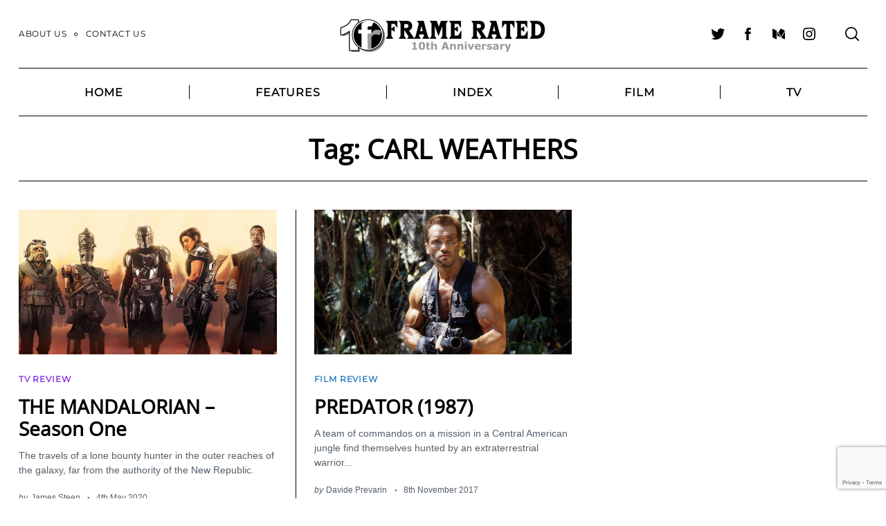

--- FILE ---
content_type: text/html; charset=utf-8
request_url: https://www.google.com/recaptcha/api2/anchor?ar=1&k=6LcWUIEUAAAAAE1ClTQGCuz5n6BOY8R8D8Jzyniq&co=aHR0cHM6Ly93d3cuZnJhbWVyYXRlZC5jby51azo0NDM.&hl=en&v=cLm1zuaUXPLFw7nzKiQTH1dX&size=invisible&anchor-ms=20000&execute-ms=15000&cb=i97wehkcw0d9
body_size: 44948
content:
<!DOCTYPE HTML><html dir="ltr" lang="en"><head><meta http-equiv="Content-Type" content="text/html; charset=UTF-8">
<meta http-equiv="X-UA-Compatible" content="IE=edge">
<title>reCAPTCHA</title>
<style type="text/css">
/* cyrillic-ext */
@font-face {
  font-family: 'Roboto';
  font-style: normal;
  font-weight: 400;
  src: url(//fonts.gstatic.com/s/roboto/v18/KFOmCnqEu92Fr1Mu72xKKTU1Kvnz.woff2) format('woff2');
  unicode-range: U+0460-052F, U+1C80-1C8A, U+20B4, U+2DE0-2DFF, U+A640-A69F, U+FE2E-FE2F;
}
/* cyrillic */
@font-face {
  font-family: 'Roboto';
  font-style: normal;
  font-weight: 400;
  src: url(//fonts.gstatic.com/s/roboto/v18/KFOmCnqEu92Fr1Mu5mxKKTU1Kvnz.woff2) format('woff2');
  unicode-range: U+0301, U+0400-045F, U+0490-0491, U+04B0-04B1, U+2116;
}
/* greek-ext */
@font-face {
  font-family: 'Roboto';
  font-style: normal;
  font-weight: 400;
  src: url(//fonts.gstatic.com/s/roboto/v18/KFOmCnqEu92Fr1Mu7mxKKTU1Kvnz.woff2) format('woff2');
  unicode-range: U+1F00-1FFF;
}
/* greek */
@font-face {
  font-family: 'Roboto';
  font-style: normal;
  font-weight: 400;
  src: url(//fonts.gstatic.com/s/roboto/v18/KFOmCnqEu92Fr1Mu4WxKKTU1Kvnz.woff2) format('woff2');
  unicode-range: U+0370-0377, U+037A-037F, U+0384-038A, U+038C, U+038E-03A1, U+03A3-03FF;
}
/* vietnamese */
@font-face {
  font-family: 'Roboto';
  font-style: normal;
  font-weight: 400;
  src: url(//fonts.gstatic.com/s/roboto/v18/KFOmCnqEu92Fr1Mu7WxKKTU1Kvnz.woff2) format('woff2');
  unicode-range: U+0102-0103, U+0110-0111, U+0128-0129, U+0168-0169, U+01A0-01A1, U+01AF-01B0, U+0300-0301, U+0303-0304, U+0308-0309, U+0323, U+0329, U+1EA0-1EF9, U+20AB;
}
/* latin-ext */
@font-face {
  font-family: 'Roboto';
  font-style: normal;
  font-weight: 400;
  src: url(//fonts.gstatic.com/s/roboto/v18/KFOmCnqEu92Fr1Mu7GxKKTU1Kvnz.woff2) format('woff2');
  unicode-range: U+0100-02BA, U+02BD-02C5, U+02C7-02CC, U+02CE-02D7, U+02DD-02FF, U+0304, U+0308, U+0329, U+1D00-1DBF, U+1E00-1E9F, U+1EF2-1EFF, U+2020, U+20A0-20AB, U+20AD-20C0, U+2113, U+2C60-2C7F, U+A720-A7FF;
}
/* latin */
@font-face {
  font-family: 'Roboto';
  font-style: normal;
  font-weight: 400;
  src: url(//fonts.gstatic.com/s/roboto/v18/KFOmCnqEu92Fr1Mu4mxKKTU1Kg.woff2) format('woff2');
  unicode-range: U+0000-00FF, U+0131, U+0152-0153, U+02BB-02BC, U+02C6, U+02DA, U+02DC, U+0304, U+0308, U+0329, U+2000-206F, U+20AC, U+2122, U+2191, U+2193, U+2212, U+2215, U+FEFF, U+FFFD;
}
/* cyrillic-ext */
@font-face {
  font-family: 'Roboto';
  font-style: normal;
  font-weight: 500;
  src: url(//fonts.gstatic.com/s/roboto/v18/KFOlCnqEu92Fr1MmEU9fCRc4AMP6lbBP.woff2) format('woff2');
  unicode-range: U+0460-052F, U+1C80-1C8A, U+20B4, U+2DE0-2DFF, U+A640-A69F, U+FE2E-FE2F;
}
/* cyrillic */
@font-face {
  font-family: 'Roboto';
  font-style: normal;
  font-weight: 500;
  src: url(//fonts.gstatic.com/s/roboto/v18/KFOlCnqEu92Fr1MmEU9fABc4AMP6lbBP.woff2) format('woff2');
  unicode-range: U+0301, U+0400-045F, U+0490-0491, U+04B0-04B1, U+2116;
}
/* greek-ext */
@font-face {
  font-family: 'Roboto';
  font-style: normal;
  font-weight: 500;
  src: url(//fonts.gstatic.com/s/roboto/v18/KFOlCnqEu92Fr1MmEU9fCBc4AMP6lbBP.woff2) format('woff2');
  unicode-range: U+1F00-1FFF;
}
/* greek */
@font-face {
  font-family: 'Roboto';
  font-style: normal;
  font-weight: 500;
  src: url(//fonts.gstatic.com/s/roboto/v18/KFOlCnqEu92Fr1MmEU9fBxc4AMP6lbBP.woff2) format('woff2');
  unicode-range: U+0370-0377, U+037A-037F, U+0384-038A, U+038C, U+038E-03A1, U+03A3-03FF;
}
/* vietnamese */
@font-face {
  font-family: 'Roboto';
  font-style: normal;
  font-weight: 500;
  src: url(//fonts.gstatic.com/s/roboto/v18/KFOlCnqEu92Fr1MmEU9fCxc4AMP6lbBP.woff2) format('woff2');
  unicode-range: U+0102-0103, U+0110-0111, U+0128-0129, U+0168-0169, U+01A0-01A1, U+01AF-01B0, U+0300-0301, U+0303-0304, U+0308-0309, U+0323, U+0329, U+1EA0-1EF9, U+20AB;
}
/* latin-ext */
@font-face {
  font-family: 'Roboto';
  font-style: normal;
  font-weight: 500;
  src: url(//fonts.gstatic.com/s/roboto/v18/KFOlCnqEu92Fr1MmEU9fChc4AMP6lbBP.woff2) format('woff2');
  unicode-range: U+0100-02BA, U+02BD-02C5, U+02C7-02CC, U+02CE-02D7, U+02DD-02FF, U+0304, U+0308, U+0329, U+1D00-1DBF, U+1E00-1E9F, U+1EF2-1EFF, U+2020, U+20A0-20AB, U+20AD-20C0, U+2113, U+2C60-2C7F, U+A720-A7FF;
}
/* latin */
@font-face {
  font-family: 'Roboto';
  font-style: normal;
  font-weight: 500;
  src: url(//fonts.gstatic.com/s/roboto/v18/KFOlCnqEu92Fr1MmEU9fBBc4AMP6lQ.woff2) format('woff2');
  unicode-range: U+0000-00FF, U+0131, U+0152-0153, U+02BB-02BC, U+02C6, U+02DA, U+02DC, U+0304, U+0308, U+0329, U+2000-206F, U+20AC, U+2122, U+2191, U+2193, U+2212, U+2215, U+FEFF, U+FFFD;
}
/* cyrillic-ext */
@font-face {
  font-family: 'Roboto';
  font-style: normal;
  font-weight: 900;
  src: url(//fonts.gstatic.com/s/roboto/v18/KFOlCnqEu92Fr1MmYUtfCRc4AMP6lbBP.woff2) format('woff2');
  unicode-range: U+0460-052F, U+1C80-1C8A, U+20B4, U+2DE0-2DFF, U+A640-A69F, U+FE2E-FE2F;
}
/* cyrillic */
@font-face {
  font-family: 'Roboto';
  font-style: normal;
  font-weight: 900;
  src: url(//fonts.gstatic.com/s/roboto/v18/KFOlCnqEu92Fr1MmYUtfABc4AMP6lbBP.woff2) format('woff2');
  unicode-range: U+0301, U+0400-045F, U+0490-0491, U+04B0-04B1, U+2116;
}
/* greek-ext */
@font-face {
  font-family: 'Roboto';
  font-style: normal;
  font-weight: 900;
  src: url(//fonts.gstatic.com/s/roboto/v18/KFOlCnqEu92Fr1MmYUtfCBc4AMP6lbBP.woff2) format('woff2');
  unicode-range: U+1F00-1FFF;
}
/* greek */
@font-face {
  font-family: 'Roboto';
  font-style: normal;
  font-weight: 900;
  src: url(//fonts.gstatic.com/s/roboto/v18/KFOlCnqEu92Fr1MmYUtfBxc4AMP6lbBP.woff2) format('woff2');
  unicode-range: U+0370-0377, U+037A-037F, U+0384-038A, U+038C, U+038E-03A1, U+03A3-03FF;
}
/* vietnamese */
@font-face {
  font-family: 'Roboto';
  font-style: normal;
  font-weight: 900;
  src: url(//fonts.gstatic.com/s/roboto/v18/KFOlCnqEu92Fr1MmYUtfCxc4AMP6lbBP.woff2) format('woff2');
  unicode-range: U+0102-0103, U+0110-0111, U+0128-0129, U+0168-0169, U+01A0-01A1, U+01AF-01B0, U+0300-0301, U+0303-0304, U+0308-0309, U+0323, U+0329, U+1EA0-1EF9, U+20AB;
}
/* latin-ext */
@font-face {
  font-family: 'Roboto';
  font-style: normal;
  font-weight: 900;
  src: url(//fonts.gstatic.com/s/roboto/v18/KFOlCnqEu92Fr1MmYUtfChc4AMP6lbBP.woff2) format('woff2');
  unicode-range: U+0100-02BA, U+02BD-02C5, U+02C7-02CC, U+02CE-02D7, U+02DD-02FF, U+0304, U+0308, U+0329, U+1D00-1DBF, U+1E00-1E9F, U+1EF2-1EFF, U+2020, U+20A0-20AB, U+20AD-20C0, U+2113, U+2C60-2C7F, U+A720-A7FF;
}
/* latin */
@font-face {
  font-family: 'Roboto';
  font-style: normal;
  font-weight: 900;
  src: url(//fonts.gstatic.com/s/roboto/v18/KFOlCnqEu92Fr1MmYUtfBBc4AMP6lQ.woff2) format('woff2');
  unicode-range: U+0000-00FF, U+0131, U+0152-0153, U+02BB-02BC, U+02C6, U+02DA, U+02DC, U+0304, U+0308, U+0329, U+2000-206F, U+20AC, U+2122, U+2191, U+2193, U+2212, U+2215, U+FEFF, U+FFFD;
}

</style>
<link rel="stylesheet" type="text/css" href="https://www.gstatic.com/recaptcha/releases/cLm1zuaUXPLFw7nzKiQTH1dX/styles__ltr.css">
<script nonce="KcZbhQO-mTpylyKW08mbYQ" type="text/javascript">window['__recaptcha_api'] = 'https://www.google.com/recaptcha/api2/';</script>
<script type="text/javascript" src="https://www.gstatic.com/recaptcha/releases/cLm1zuaUXPLFw7nzKiQTH1dX/recaptcha__en.js" nonce="KcZbhQO-mTpylyKW08mbYQ">
      
    </script></head>
<body><div id="rc-anchor-alert" class="rc-anchor-alert"></div>
<input type="hidden" id="recaptcha-token" value="[base64]">
<script type="text/javascript" nonce="KcZbhQO-mTpylyKW08mbYQ">
      recaptcha.anchor.Main.init("[\x22ainput\x22,[\x22bgdata\x22,\x22\x22,\[base64]/[base64]/cihFLE8pOngoW24sMjEscF0sMCxFKSxPKSl9Y2F0Y2goVil7YigyNTcsRSk/[base64]/[base64]/[base64]/[base64]/[base64]/[base64]/[base64]\x22,\[base64]\x22,\x22F0ElWzzDiXc9Z8K3VjTCicOvwobCg8O1LsK0w4lQfsKLXsKXV3MaDi7DrAZkw6MywpLDtMOxEcORV8O5QXJ/eAbCtQcTwrbCqVrDtzlNaXkrw553SMKjw4F5TRjChcOkZcKgQ8O9IsKTSnNGfA3DtmDDucOIWMK0Y8O6w5rCvQ7CncK0ejQYMFjCn8KtRxgSNlkeJ8Kcw7zDgw/CvAfDhw48woYiwqXDjjPCiilNXMOlw6jDvmPDvsKEPQLCpz1gwpbDkMODwoVqwqsoVcOCwqPDjsO/[base64]/Dh2QJwo3Dqw8cOcO1F8K/[base64]/DjcOxw6nCu2vCvcKaFMKhwrPCqMKnZiXDucKuwpjCmTnCoGUTw7LDiB8Pw6pifz/ChsKjwoXDjGzCpXXCksKvwrlfw68ww6gEwqkKwp3Dhzw7DsOVYsOiw5jCoitRw7Rhwp0ALsO5wrrCsxjCh8KTKsOHY8KCwpHDgknDoAVCwozClMOtw4kfwqlLw53CssOdSxDDnEVuJVTCugrCgBDCuw5IPhLClMKONBxGwrDCmU3Dq8ORG8K/NkNrc8ONRcKKw5vCnmHClcKQMMOhw6PCqcKzw4NYKlXClMK3w7FZw5fDmcOXN8KVbcKawrTDv8Oswp0ITsOwb8KUecOawqwtw49iSk5BRRnChMKJF0/[base64]/DpcKsw6Y+wpM9f8OFwqtBI8KtwqXCnG3DqDTDssOqwqVlVEgCw6d+csKUSnkowrcoPMKVwpXCrEZtG8KRRcKTU8KNOMOfHArDlnbDpcKjSsKTCko3w7B8CAPDiMKCwosaTsKyI8Knw73DkDrDuzfDsi4bI8KyAcKkw5jDgX/CnwtFVh/DpAAlw5Fmw59aw4LDvkTDocOFAhDDsMKJwqpuJsKZwpDDv0DDucKYwpAKw4liV8KDeMO/FMKVScKcMsOaWGnCmkbCs8OLw7DDuy/CsTkxw7oiHWfDgMKsw53DlMO4Q2XDpUXCmcK0w6bDu1pBYMKfwoB8w4/DmQzDhsKtwqMIwrYXXU3DiysOaSHDisKiQcOQC8KPwrLDnjt2fMOewr8fw5DCi0ZoV8OTwogQwrXDlsKHw7N5wqk9HykRw7R0BDrCh8KXwrslw7fDiDUOwo8wYA9xWHjCjmMnwp/[base64]/Y8OSecOewpcYwoLDl8O9HBQ/d8KQIMOadcOgw4kKwrfDm8OmIcKSdcO/[base64]/Chx7CgMKaIsOowpIRYR4qw6Y7EDnCiAxdcQ0fDidHPQMswoFBw6B6w7QvI8KAJsOFWWHCki56PQ7CscOewrbDv8O6wptBXMOxMGnCt1TDokB/[base64]/[base64]/CjB7CqMKiZ1VDw6R9w4h4CRHDkcOJeBfCkA8Xw4NUw7wpEsO8CA9Ow6/DtMK8acKWw5tawolhNSped3DCtgYIAMK4ODPDvsOZP8KFfXQ9FcOuNsOlw6zDgAjDu8Okwo4ow4hmG0pHw6XCvSo1dMOkwrA5wpfClMKaFm4Zw63DmglJwrzDkDNye1PCtEDDvMO2Tnxcw7LDt8Kqw7s1wqjDpm3ChC7Ciy/[base64]/K8OWEALCsCfCnsOhSiQmXMOdXh8iwp9NeFHDtQwgKHvDosKRwoJZW3nCpFfChxLCtQMRw5J/w5bDscKpwoHDsMKPw77DrHHCmcOkIXLCp8OsAcKnwpMDO8K0ccK2w6UHw7YDAT7DkSzDoFAiS8KjOHvCijTDgWwIVztyw78tw75Ewrs7w6DDvnfDvMKSw70rVsKNPGTCpikHwq3DoMOsXyF/bMOjXcOoTWvDp8KYGDBfwo06JMKgNsKBEm9LN8OMw6DDilNRwrQ8wqrCkVnCjhTChQ4ta2/ChcKWwr7CtsOJXkTCncOsYjcoAV4Zw5XCl8KKXcKpORzCrcOpMyVsdgY/[base64]/CksOVKArDg8KUWT/CvsOwGm/DlcOkw7TCjXbDuUfCg8OJwoZkw5DCnMO0dz3Dny3Dr2PDuMOzwq/DsQ/DtDwIw7lnOsOyQ8Khw7/Dq2DCvwfDqDjDiyJHCF09wpoZwpzCqCMbaMOSBcOEw6BmexMswr4IdXjCmxnDusOIw6/ClcKdwrI6wq56w45ZLcOswoASwoTDo8Kuw7cDw5PCm8KXS8O4acOTH8OrLDEIwrIdwqdmM8OEwqB5dy3DucKTLcK+ZzTChcOCw5bDqhHCsMK6w5JCwpVrwpwywoXCpStqfcKCW0UhXcK6w5QpBxwnw4DCoD/CpGZXw4LDphTDkXzCkBAGw5I3w7/DpllZAFjDvFXCuMKmw7dpw51qHsK0w5XDuUvDscOOwooDw5bDlsOtwrTCnyHCr8Kkw7EBe8OCTTzCjcOaw4ZlT2Bzw50nFMOawqjCnVbCscO5w7bClifCmsO7QFzDtE7CuT/CrjZBP8KIbMOrYMKRSsKow5ZyacKLQVVrwrJSIsKww4DDoT85Nz1Rdmk8w6XDmMKRw4AwasOHEwgyXRB4YcKVGQhHKCMeKSR5w5cpT8ORw4EWwovCjcOqwrN6ZgBLGcKOw4Elw77DtMOwYMOvQsO7w5rCicKcJHQ/[base64]/wonDv8KJOV4KDXYGw4DDgcKIw7cqwrDClVrCjSc1Cm7ClMK9fUPDisKXAh/DrsOfTwjDhCTDjcOgMw/CrzrDq8K7wrxQfMOgB0pEw7pNwo3ChcKIw4JyWgk2w6LDg8KhI8OUwo/DicOdw41Cwp8zGDFcJynDusKBdU7DjcOzwo/ChWjCjyPCpsKgDcKBw4l8wqfDsittPwxVw6rCpVXCm8KawqbCpzcuwpkEwqJcaMOBw5XDusKDK8OgwohUw4Mnw5UMRlElAwzCjVbDkEnDtMO9EcKuAwgNw7x0FMKzcBZow6/DosKeX3fCqMKNOXhLUMOBSsOYK1TDp2IUw4AxMnHClVoqDUzCjsKNCMKKwpnDkAgdw5MmwoIUw7vDqWANwpTDgMK4w45VwpvCsMKuw60PC8OKworDp2I7csK3b8O+IyZMw4x6DmLDncKoScOMw40/NsOQQz3CnxPCssKGwrzDgsK1wqFdf8Kna8Kaw5PDr8OHw6B+w4TDuRfCtMKCwqotUBZwPAsCwqTCpcKaSMKeWsK1GTnCjT7Dt8Klw6cRwowdIsOyST9kw7/Dm8KzGSt3b3nDlsKmFlvChFZTSMKjBcKbYVgTwoTDqcKcwq/DvDtff8OUw6jDncKiw60Hwok0w75/wqPDlMO4WcOiGcK1w78SwqAEA8KoMm8tw5jCvhgew6HCjhcdwrDClVvCn05Pw7/[base64]/O8K9w6Vdw7rCgsO5wqHDvFjDsMO/wpfCg8Ktw44IdMK/dGjDncKoaMKORMOYw7TDpEpLwol3wpIqU8KcKBHDiMKlw6nCv2DCucKJwp7CmMO2QBEuwpDDpsKbwq/[base64]/[base64]/DvsKLdgl+w5PDggbCvsKNP8KmOsOJGQHDqFpJTcOJbMOnHU3CtMOYw5BAPFDDiBgAWcKRw47DrsK5F8K7HMK9L8Otw7PCuWLCpU/Di8KvbsK/wrF4wpnDlBtnaRPCvxXCp3NCV1RDwpHDhFjCkcOEBBHCpcKIZcKwecKkVkXChcO+wrvDrsKYKATCi3jDlGxJw6HCp8KmwoHCgcKjwplaeyrChcKPwqd1G8Osw6/[base64]/CnMKvwpfCiCTDrn3CqVzCncOrU8KUTcOrdMO9wrLDgsOpNnfCglBwwrMIwrk3w5LCh8K5wol5w6PCr1gTWj4nwqEfw7rDqEHCmlh+wp3CnF93E3DDu1l5woLCvx7Di8OLcjx5N8Krw7/CtMK6w7wfO8K1w6nCki3CiSXDoVgcw5h3T34+w5tnwoAvw54xPsKhcAfDocO0di7DjGXCkhTDnsKrFz4jw7fDh8OIEhXCgsKEHcKvw6EOVcOWwrg/WX9gXzI5wpbCh8KxfcKgw5jDmMO9eMOMw7dLNcO8K03CpUPDjWjCgsK1wr/[base64]/w4rDnhDChkPDssOeIC0bwqvDhcOeZjo1w7xrwqg8NcOEwrdQA8KPwp/[base64]/[base64]/LmbDkMOJByArc8KHbH7CucKGT8OBdsOhwqx2ZTvCl8KmW8OdTMOpwqbDuMORwrrDjl3DhEUxDMKwRjjDqcO/[base64]/woQcGBfCgsKtw4s7w409WgPDqBxIwp4swoTDhEXDu8KAw7R4Bz3DrxPCicKsEMKZw5Bqw4k5PsOxw5HDlEnCoTLCscOTasOoYVzDozMjCMOqPz4+w4fCv8O/UT/[base64]/[base64]/Dv8K0CsOQOk9tZQ0oVMKewpVywrfCtiJSw7Nxw4d+EG0mw4o+AFjClFzDpjB/wplIw7jCgMKLIcK8ESY2wrbClcOoIQJmwogAw7R4VwDDtMO9w7ksQMK9wqHDrTR4HcOdwrLDnWkDwqIoJcKcQyTCgFfCpMOqw7pQw7XCv8K3wqTCpMKcbUPDjsKMwpQ/MsOLw6/DsXkkw5kFaC1mwp4Dw7HDjsO2MzYzw4lzwqrDnMKaGMKlwoh9w5Z+MsKUwrwowqLDjBlEITluwrsXw73DpMKfwoPDrWhqwolYw5/DumHDu8OewoA8SsOOVxrDmG9NUC3DpMOaBsKAw5MwUFTCmFwtdsOdw7zCgMK8w7fCjsOGwqzDs8ODCkjDocKFUcKKw7XCkiZRUsO8w6rCtcO4wofCsBzDlMK2Fg0NfsO8C8O5VjA8JcK/PwHCjcKtCwsHw74sfVdbwoLChsOVwpzCtsODXm94wrwKwr0Lw5vDkw8wwp4CwqDCicOVRMKvw6/Ct1rClcKBexlZesKEw4LDm0MWYRHDt37DrzwWwpnDhcKGeyHDvAQaXcOxwrzDkEfDgsO6wrMfwqNZDmItA1Buw5rDkMKJwqtpJk7DmQTDnsOSw6TDsi3DlsO0fgXDi8KxZsOedcKbw7/CvgrCjMOKw7HDtVfCmMOiwpzDl8KEw61Fw590f8OVZXbCisKlw4/[base64]/DkcKUFcO3SsK3w7oYwobDiSVrGlnCiFYvAwLCkMKxw4/Dg8O7wqrCtcOvwqHCq3ZOw7jDucKJw5fCtB1NMsOFQi5VeCvCmm/DpUPDvsOudMOVZ0YLEsKawpxKWcKnBcOQwppNMMKuwprDqsKHwqcWR2sBc3M7w4jDtF1eQsKwfEzClMO/RlTDghbCmsOow7Iyw4PDj8OCwoUKKsKhw4klw43CvULCpMKGwro/[base64]/QSLDm8O9wrPCjRsDTMOTwoUKwqUxXsOAAsOywrRkEENdNsK6wofDsgjCiBElwqN6w5XCgMK+w75mWWfCpHJUw64IwrTDlcKIWEgtwp3CgXZeKB4Pw5XDosK0Z8KIw67Dg8Ovwq/Dk8KNwr1pwrVpMh9VYMOcwoLDtSAdw4HDgsKLQsKFw6LDqcKSwqrDhsKywrnCrcKJwr/CiTHDsG7DqMKiw55GJ8ODw4crbWDDqRZbIyLDu8OCYcKtRcOSwrjDpw1fQMKdB0TDsMK0d8OUwqE0woNRwo1fH8KCwqB/a8OEdhNvwrRPw5nDvyXDrW0bA17DjE7DnzBlw6g0wrvCp04PwrfDq8KcwqEvL37Doi/Dg8O2NV/DusOrwrcPE8OzwoLChBw/w7VWwpvCoMOFwoAEw6oWf1/CjWsTw69hw6nDtsOLJHLCplQbPF/CgMOtwpo1w4TCnB/Dv8OBw5jCqcK+ClMZwpVEw4cAEcK+WsKtw4jDvsOiwqLDrMOVw6gaVW/CtHxpNU1Aw49WDcK3w511woFiwoTDtMKqQ8OLJB7Cgj7Dql/CvcKzSX4Jw7bCiMOEUwLDkHIZwpLClMKsw7nCrHkuwr0kLEXCicOBw4h2wo98w5k7woHCpRPDhsOSZATDvHcoNAjDkcOEw5LCocKDUHlUw7bDlcObwpZOw44Xw452NhvDv0/[base64]/w5rCrcK2wpbDgcOCCBnDoRjDtD4idCpeHlzCt8OtXcKZYsKoJ8OOCMOxQMOcJcKuw5DDsScJZsKdKE1cw7nChTvCvMOywr3CniHDvz0Lw6kTwrXDo2AqwpzCvMK5wo3Di0/DgHDDqxLCtko8w5/ChFFVG8KdWT/DqMOBBcOAw5vCkjoaccK+PGbChzrCszcaw5Vuw67CjRTDgxTDn0vChUBVS8OobMKnHcOiV1bDj8Oqwrttw6LDj8OBwrvCpcOvwpnCoMOJwqrCusOTw4sSY3ZYTG/CisOADCFYw5k6wqQCwrXCkVXChMKyPznCjTbCjU3CvEVLUXbDuSJQbDE0wpcPw78+TyHDhMKxw4XCrsOrHk8ow45ePMKfw5QPwqpoUsKjw57CuRwiw4gXwq/Dvw1jw7tZwojDgnTDvH7CtsOuw4bCn8K0NsO3wonDjHIkw6ktwoJiwosXZ8OYw7ldC0lSBjbDjE/Cm8Oww5DCvU3Dq8K/GALDtMKew4PCiMOvwoHCm8K3woNiwolQwooURBBOwoIzwpYQw7/CpgnChCVuGCpxw4fDlRdvw6TDjsO4w5LCvy02LMK3w6clw4HCm8KhSMO0NijCkQLCnEzCvjoPw7ZawqPDuBgQYsO1VcK/bcOfw4ZWP3xrCAfDqcOBGWBrwq3CgkDCtDPCjsOJBcODw7ojwohhwqQkw7jCrQ7CiBtWRhkUYljCnlLDmDTDuiVIBcOUwqRfw6zDikHCocKbw6LDtMK/Y03CgMKEwrwow7XCssKjwrUTWcK+dsONworCk8OawpVlw7E/KMKuwqPCmMOsEcKbw6oqF8KNwo0iQxbDhwrDhcOxb8O5WMOYwp3DlD47AcOqQcO4w755w6RJwrZXw79JdMKYWWzCgWw/w4MULHh8F3TDk8K3wrArQcOvw4rDpMOUw4Z7WChYOsO7wrJHw5h+fyYCTWLCvMKePXTDpcK5w7gBDWvDvsKpw73Dv2XClQ/ClMKkXEXCsTNJGGDDlMOXwr/[base64]/Ds8KmGEsvHlMGwogjw43DpDDCnVNjwrdwdS/CnMKOR8OOeMKowpzDiMKRw4TCsj7DlCQ1w53Dn8Kxwo8De8K5GBjCp8OlFUHCpioPwqV8woQEPw7CpVd0w4vCoMKUwp5ow6cowpTDsmdrF8OJwoYqw5oDwrNlfXHCgkrDhHpZwr3DlsOxw6/Cgk8kwqdHDADDlUjDg8KTYsOWwp3DhRrChMOqwo5ywrsAwppfOV/[base64]/CrMOhHsO+N8KcwonDu8O9c8KZw5nCtsKHCcKHw6Frw6YsHMK9FcKKf8OEw4AxHmvClsOyw7jDimBXK2rDnMO0PcO8wplhHMKYwonDs8O8wrTCu8KGwrnCkzXCoMKEb8KBOMKFcMO0wr8QOsKWwqIYw5Jhw6dReXDDhsKfbcO2CyjDrMK/wqHDh3QywqU4C3Abw67DmDPCuMK6wo0cwpBmE3XCvMOVPcOwVmktBsOUw5rCvm3DkHTCm8KMasOzw4Vcw5fChgQdw7kewoDDucOnPjEGwoBUUsO7HMK2EDpbw6TCtsOxYXJAwpDCuG0rw5xADcKDwoAywoxBw6QQBsKRw7cKw4cifQl/ZcOdwo1/wqHCk3EvMmvDixhDwqfDosK2w5k4wpnDt1ZDTMOKZsKGUF8Gw70uw7XDpcOiI8O0wqw+w58gW8Ojw58LZT98MsKmHsKSw6LDgcOxMcOFZErDiHhRACJIfFJqwpPChcOjDsKAGcOOw5bCrRzCtmvCtBxKw7hNw6zDuzwzFTc/YMO+DUBTw5vCjUbCqsKIw6ZOwrbDlMKyw6fCtsK4w4YLwobCrG5yw4bCvsKkw67Do8Kqw6fDsBgSwoBtw4zDs8OKwozDnEbCnMOHwqhhHCMBNmXDqElhVz/DlQfDlSRLLMKcwofCuE7DlUMAEMKRw5xBJMOZBCPCvsK8wo1LA8ObIybCj8OzwojDqMOywrbDjD/DnQ9BUwQRw7/DqcOCN8KUS2hxKsOow4haw5zCl8OVwp/DgsKewqvDsMKQNnnCiWIBwpRqwofDu8OZR0bCuA1dw7cZw4zCjcKbw6TCqQRkwqzCqTl+wpNSMwfCk8Kxw5XDksOxICUUZUROw7XCp8OINQHCoCdsw7vCgHVswqzCs8ORYUzCoyPCgCDCpSzCkMO3WcK0wqRdNsO+esKow704bMO/[base64]/wrkwKsOTZT5iwo7DgsK3wqk4woEBw5cPA8O3w6DCnsOGEcO8fydkw7nCv8O/[base64]/DnQnCtcKIw618exzCnMK5w5TChwZGAMK7wozDvkzDp8KAw7pgw6xUIUrCjMOgw5zDs1zChsKAWcOxHBFpwo7ChDEkTg8ywqh6w7rCp8Oaw5rDo8OJwpXDgGbClcKNw5JKw4ISw681HcKmw43Ci1/CpSPCuzFmJ8KXGcKrLnYQw449dsObwpYHwrJDMsK+w6IGwqNyS8Oiw4RVJcOyN8Oew5wKwq4YNsOHwrBIRjxVS11yw4s9JTPCoHAfwqbCpGfCgsKbOj3CmMKSwoLDvMOQwpsfwqJtfToRFStSMsOEw6Mna1ITwrdYZMK0wo/Cp8OtNyDDrcKJwqleK1nDrwYjwo8mwoIEY8OEwoLCjmNNGcO+w4g2wqfCjT3Ck8O5FMK7BMKLM3rDlybCiMKOw5jCkxIJV8OYw53CicO5C2rDqsO/[base64]/CqyrCviN1wozCqsOuwpcow5UEAsOvwo4lLXFJQ8KNfT7DlkHCk8OGwpw9woNPwpPCvXzCuBkqd1U4CMO4wr7DhsOwwpIYW0Y2w5sEBAbDhjA5V3s/[base64]/[base64]/CrCwxw6zCkyoLZFzDphUvaMOsRgnChGMFw6TDtcKwwogfNl7CnQ1IJMOkFsKswrrDojTDu3vDu8OQB8KZworCm8K4w6NvBlzDr8Kae8Oiw49PdsKew50swpHDn8KzA8KQw4NXw5Q7ZcOTb0/CrcOVwohNw4vCgcKZw7TDmMOXTQXDm8KqAy7DplvCpWfCgMK5w4syOcO0RkwYIzhnPW84w5zCvjYFw63DsX/[base64]/[base64]/CqCJYw5kSTTjCn8KpwrFlKcOrAjZvwoB6cMOGwpzDlUApw6HDvkLDksOcwqoyDmjDrsKHwosCHCnDpMOCKsOabsOcwoYMw6I9KjDDmMOlO8KwI8OONEbDhw40wpzCm8KEFFzCgWXCkw9rw4PCgGsxdMOuMcO5wpPCvH8uwrnDp0PDsWbChW/DmQzCoBDDp8K/wohPe8KbfWXDmBXCvsO9ccObTWDDnxnCoXfDnzLCjsKwGT02wr5Lw5nCvsKFw5TDjz7Cl8Odw4PDkMOnQyXDphzCvsOBfcOnS8KRcMKQUsK1wrfDucO/w5tvfGfCkXjCqsOLTcOUw7jCm8OTFVIhdMOKw51reSkFwoRCJB7CmcOkIsKKwpQVd8Kqw5MIw5PDtMK2w6zDjcONwpLCnsKmbR/[base64]/[base64]/CicK5VlLDjsO/[base64]/[base64]/[base64]/[base64]/CnhLCnx5ow6LDg13DscOAwqIREC9UZSxZNCocPMKgw78nYlDDpcOgw7nDqMOHw4HDuGTDksKBw4DDisO0wq4JfFnDvWggw6XCiMONKMOAw7zDohjCrD8Dw5Ehwp9uSsKnwq/CtcOGZw1sKhjDixp4wpfDmsK1w6B1anjDqmMiw5prfMOvwofCul4ew6JQUcOnwro+wrATfzJJwpQzLQoxFBXCqMOpw4QRw7fCrFpuFsO/P8KCwoRLAD7CiDkFw7wGG8OnwqlhG0PDkcOiwpwhfU01wqnDgHc5E3QqwoVgXMKFbsONcFJqQ8O8CS7DmW3CjRIGPzZie8OPw4zCq25Ow4AJAUUIwql4M3vCj1bCn8OoNwJ4ZMOkXsOxwodhw7XCicOxfzN+w7jCoA9SwoMSe8OQKRdjbhgXAsK3w6fDo8Kkwp/Di8K/[base64]/woJdwq/CvcKcwpl8w6MOYRkZwqrDj8OUD8OYwp1FwoLDilrDlxbCucOtwrHDrcODc8Klwrwpwq/Dr8OFwpdiwr3DqSbDvjTDiGkKwoDCmHDClBZvUsKhbsORw4IXw73DgcO3aMKSCkR/VsOOw6PDu8K6w7DCqsKHw4jDmMK1M8K3SiTCl2bCk8KuwrrCqcOHwonCusKnLcKjw4UXXjpcAVvCtcOhCcOdw69Qw7RawrjDl8Kqw4JJw7nDh8KTC8Odw7hXwrclSsO2DjzCn1DDhloWw5LCiMKBPh3Ck3lGOE/Cm8K0bsKIwoxKw4fCv8OoNHoNBsOHBhJ1Q8OiSSPDvyJow6HCtktpwrjCujvCqRg5w6oBw6/DlcO7woPCng05KMOVV8KJNitDQxPDuDzCssK1wrPDnjtIw5LDrcKwXsKxaMO2BsKVw7PCvj3DpsOEwpAyw5ptwq7DrSPCvCJrDMKxw6nDosKAwoclOcOCwr7DrMK3B07DpUbDl3nDuAw/THfCmMOdwod9CljDrW1tDEQswq9Cw5XCrUtQZcO5wr8nZsKNOyE9w5x/c8K1w7JdwqhGYTlwE8OZw6RjZnDCqcKZAsKnwroBAcKzw5g9SmzClG7CihnDtyrDgmlcw452asO/wqIQw5kAelzCisO1DcKVw63Di3vDswVgwq3Di1/DuVzCjsOgw7XCoxYyc2/DmcOQwr1ywrNfEcKAE1nCuMOHwoDDsBsGECbChsO/w45TT1TCr8Ouw7pGw7bCvcKNIkAmVcOiw75wwrDCkcOlJ8KXwqbCt8Kkw41gclJow5jCvyDCnMKUwo7CisKnKsOywqjCt3Vew5/[base64]/Cj2rDqsOtwofDicOSwpbDjSNZHR8ocMKnw5HCqxZcwq5Af1XDgzvDusOPwq7CjgfDsFnCucKVwqHDl8KAw4zDqwQlTMO/GcKNQD7CkinCv3vDkMOGVhfCigBOwrplw5/Cp8OvUFJZwr8lw6vCnGvDn1vDpUzDvcOkQFzDt28tH3wnw7FXw5/Cg8OxIgt1w5kiV0h5fV82AWXDjcKlwqrCq2HDqEwVbRBcwrPDgGvDsTHCkcKaH3/DnMKIeRfChsK2LC8vEip6JkdgJmbDlzRNwotlwrEQLcOjX8KHw5TDsBETbcOaRWPCgMKYwpfCvsOfw5fDh8O7w73DrAbDr8KNLMKdwo5ow7/CgGHDuFvDuBQuw4RFHsOBNinDm8Knw40WRcKbCx/CtgsYwqTDjsOcQcOywqcqDMK5wqJnR8Kdw6l4JMOaDcOnPHtewrbCun3Dn8KRBcOwwoXCmMK+w5tYw4/DpTXCscOqw4bCsGDDlMKQwrd3w4zDgDFZw4J0WiXDi8KZwqXCkgAcZ8K4T8KoNx5pIEDDl8Ktw6LCmsKCwpN4wpLCn8O6cj9ywozCmWHCpMKuwpI/KcKMwqLDnMKgEynDh8KYTVnCoSctwozCu34Mw58Twp9ow7N/wpfDv8O4QsKWw7JhbgweD8O0w55iwpAUdxlBGSrDonLCt0lew57DmmxPMiZiw7dAw4zDkcO7KsKVw4rCtMK2BMOLCsOkwokyw7fCg1ZRwrZfwq02D8OKw5fCrcOcY0bCpcOVwolEN8O+wrnCjMK8NMOdwqlGYDLDjl8lw5bCiWTDmsO8IMOfFhB/wr/CsiM7wohAScK0O1LDhcKpwq0BwrTDsMK4fsO4wqopO8KgP8OXw5tAw5lAw4nCjMO8woEDw47CrsKhwonDrMKcX8OFw5wURW9gFcK/RFfDu1LCqjPDh8KcdFAywr0jw7ULw5PCsitbw6DDoMKZwqwFNsOLwrHDpjoWwoFeZk3CjWojw5ZMMD8MXjHDnwsYMlRawpRrw4lswqLCi8Oxw63CpVXDhDIow6fCj0cVZkPCk8KLfAQxwqp8ZBzDocOJwqbDqjjDpcOfwq4hw5/DqsO+T8KRw4kTwpDDr8OwSMOoFMKBw5jDrgXCpMOaIMKZw7hmwrMEdsOEw40awp8pw6XCgDjDtG/DkAFtfcKtbsKVLsKYw5AJT00mG8KrZwTDrzxsKsK+wr5sLCE3wr7DgGbDrMKxQcOywq/[base64]/DkcOvDMOYwpbDosOeMsKpSsK0Mzoiw6hSwqPCiDx/[base64]/[base64]/CiXZ8b8Opw6pQwqHDs8K/wpzCkD7DlcKXw4wmXx/[base64]/Ds8K+w4DDiSnDsRpBwpMXw7HDuHLCkcOEw4QwLgg4f8OFw5bDkVp2w5vCkMKHVw/DvcO3BMK4woQIwo7DgmIrZQ4FKWnChkRfLMOdwooAw7J8wrg1w7fCqcKew4kvZVU/N8Kbw6FAXMKVecOyLhnDt0Ubwo/CkFjDncOpV27DvMOUwpPCpkdgwpfChsKASsONwqLDuREJKxTCpsK6w4TCpcKMFAJ7QTgOQ8Knw6fCr8KLw7HCnVvCoTDDhMKGw5TDo3tnR8OsU8O4dFl9fsOTwp0Rwp44XXHDscOgSWJVMMOnwp/[base64]/BsKrCcODwpYRfcKQwp8xwrhFGcO6w5s5FRfDs8ONw4EKw4VhccKaPsKLwqzDj8OlGiNbVXzCklnCq3PDosKuWMOiwrLCh8OeAFEsHBTDj14IDh1tPMKHw5MPwrQjFW4QJcKTwrc5WMKhwp5MXMKgw7wiw63DiQPCtgJcP8OywovCocKcw4PDpsO/w4bDi8OHw7zCmcK6wpVRw6p8U8OXSsKOwpNcwr3Ck15OOVxOGMOhDj1weMKNKAPDpDh7TXAiwprDgcO/w7DCr8K8d8OpZcKhZH1Dw6tjwrHCggxmYMKKY1zDhXTDn8KdOGnDusOUL8OMIFxsGsOUDsOIEGnDnhFDwrIOwoI6dsOtw4jChsKWwq/Ch8OQw44tw6Vgwp3CoULCksOjwrLDnR/CssOOwrMMQ8KHPB3CqcOTN8Kfb8KywqrChSzChMK5asKyI24rwr/DlcKWwo1BIsKcwoTCogzDhsOVJcODw78qw4PCtcOdwqDCgDQcw5ADwojDusOlMsK7w73CvcO+QcOfMFFww6dDwolWwr7Djh/CgsO9Mzsnw6jDhcKECSAIwpDDkMOkw58swrzDjcOBw5vDsH9+aXDCuxECwp3DgsO7ExLDrsONY8KfN8OUwpLDhShHwrfCs0wFV2fDocO2M0pWblV/wrJAwplaU8KMaMKaJSUYNyHDmsKuYjIDwo4jw6tHQsKLUAABwpPDqH9Fwr7CkSV6wrrCqsKISjxvSXcwDi89wpzDh8OOwr1MwrLDqETDr8KaPMOdAkjDjMKcVMKfwoLCmj/Ds8OVa8KcF2bCgRjDhcOrNgvCsCDCucK1ZMKvM1kgPVASOirCvcOJw4RzwrIjZ1JHw7HDmMOJw4DDk8K6woXCvw4iOMKQPAfDhzgdw4HCnsOJFsODwqLDlyvDgcKVwppzHsKkwqLDsMOmYS4NasKPw7rCv3kAellqw5XCksK9w4MKeW3CssK/wrnDi8K4wrHCoSIIw6w5w4zDtjrDicOLeFpaInA7w6UeccKtw55/fmvCssKNwobDlw9/[base64]/CncKTw5Zzwp9Dw6t8worDp8K/w7bCskXDtmBHMsO+TXNMfVfDmF1XwqzCqy7CqcOSPQc7wpcdKllSw7XCgsOzBmTCjkgIU8OeAsKhIMKWOcOywot+wpjCrgcRY2HCgVfDmF/CuGlNE8KAw6JbKcO/[base64]/Cog8QQsKtw5JgwqIXdQlDw4Yvw7bDusKaw7PCgFlGXMObw6XDqU5IwrLDm8ORTMKVZmLCuCPDuCLCscOPeh3DucO/MsOMwp9dTwRvbBfDn8Kedz/Dml1leDVdBkHCrG/DtcKPJ8KgPsKRdSTDmTLCgWTDpF1Lw7srQ8OoG8OdwozCmBQNa1vDu8OzaChVw6Nrwqo6w641QCsOwr0nNAnCmSnCo2BSwpbCo8K/wqVHw6bCs8OlZXEEVsKRacObwqptT8K8w7dZDWclw6LCnnM1RsOAQ8KmOMOPwpkDfcKywozCpCsURkc1XMOnLMKUw7oCHU7DsRYON8O5wqHDplbDkBxZwqrDlCDCsMKpw7LDojo1Rjx7RMOHwq09GcKTwrDDl8O8wp7DjDMGw5RvXHFpPcOvw7/CtTURR8K7w7rCpHhoEULCmy8YZsOcFcOuYx7DisOGQ8OkwogUwrTDjjXDly4JJSNhM2PDt8OaSk7Dr8KaGcOMGD5kaMKGw5J/HcKnw4tZwqDClg3CosOETFrCnx3DkW7DvsKzwoVEYcKRwrjDlMOZNMO7w6HDlcOMwrJzwo/Do8OyBzkrw6rCjHwZfzLChcOeM8OUKQYSbcKLEcOgeVAow40eHj/ClTTDtFbCt8KSGcOVU8KGw4JhU0Vpw61fMMOvcFEXUinCisOFw50uG0Z4wr4FwpDDnT/[base64]/[base64]/Y8KZw48WFyvCtsOJwr3CoDERw60+RWYCwroiw5jCo8KCwp8nwo3Cp8OHwplvwqgWw7xFaW/[base64]/ClCE6w5TCpSnDmXtuw4Z1KRs7wrEHwqg+bDfDsXJnYsKAw4gHwpnCuMKeBsOnPsKXw67DicKbb3I3wrvDhcKIw68wwpfCpWXDnMKrw61Jw48bw6/DgMKIw6pnekLCrgw8w745w7DDsMKHwo0QDipTwqBOwq/CujbCmMK/w6QOwowpwqhZY8KNwr7CkHoxwp4lMD4Lw5bDrAvCsghpwroMw4/CiEDCph/DmsONw5JIJcOTw6TCmR8qJsO8w4YIwrxFC8KpU8KWw5QydhdYw7sUwrIuaSF0woQfw4Rjwpktw4YhCRcgaw1BwpMjDBVDBsOVFWDDrUEKAU1Zwq5Yf8OmCH/CulHCp1RIcDTDmcKSw789ZX7Dhg/CiGvDjMK6IcOzXsKrwrIjDsOEfcKdw40JwprDoDAuwpMJFcO/wp7Dv8OGGMORa8OTOU3CrMKLGMONw5k6wo9LCGAfKsK3wozCoVbDr2PDiHjDt8O4wq5RwpFwwoLCmXd0Cntjw7tOQQfCrRotawfCh0nCv2RRHhEKGw/Cn8OTDsO6W8OTw6jCozjDosK5EMODw6JWJsO8QU7CpMK7NX9RD8KR\x22],null,[\x22conf\x22,null,\x226LcWUIEUAAAAAE1ClTQGCuz5n6BOY8R8D8Jzyniq\x22,0,null,null,null,0,[21,125,63,73,95,87,41,43,42,83,102,105,109,121],[5339200,437],0,null,null,null,null,0,null,0,null,700,1,null,0,\x22CvkBEg8I8ajhFRgAOgZUOU5CNWISDwjmjuIVGAA6BlFCb29IYxIPCJrO4xUYAToGcWNKRTNkEg8I8M3jFRgBOgZmSVZJaGISDwjiyqA3GAE6BmdMTkNIYxIPCN6/tzcYADoGZWF6dTZkEg8I2NKBMhgAOgZBcTc3dmYSDgi45ZQyGAE6BVFCT0QwEg8I0tuVNxgAOgZmZmFXQWUSDwiV2JQyGAA6BlBxNjBuZBIPCMXziDcYADoGYVhvaWFjEg8IjcqGMhgBOgZPd040dGYSDgiK/Yg3GAA6BU1mSUk0GhwIAxIYHRG78OQ3DrceDv++pQYZxJ0JGZzijAIZ\x22,0,0,null,null,1,null,0,1],\x22https://www.framerated.co.uk:443\x22,null,[3,1,1],null,null,null,1,3600,[\x22https://www.google.com/intl/en/policies/privacy/\x22,\x22https://www.google.com/intl/en/policies/terms/\x22],\x224DgWdNau+MRVjuO+InDRJ/gULuevtUqvBw82N1IHE0Y\\u003d\x22,1,0,null,1,1762152478391,0,0,[209,109,186,153],null,[199,20,220,14],\x22RC-m_p4Q4aLQw2X-A\x22,null,null,null,null,null,\x220dAFcWeA5h3KX172gkaTzxxxVNUxW7rBLp0BbjR3lE2SDlHq65K981ygHkeacoA36_Ly4w1zlr2XMEg1WOcMbDA3l4v-WO4T5Q2A\x22,1762235278259]");
    </script></body></html>